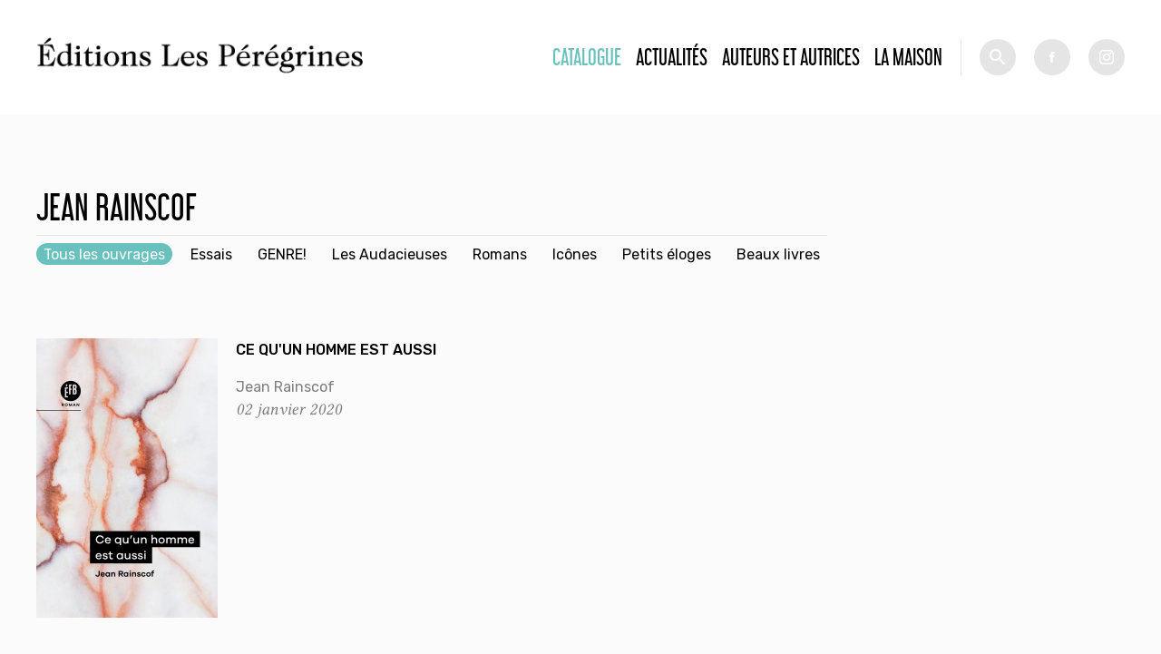

--- FILE ---
content_type: text/html; charset=utf-8
request_url: https://editionslesperegrines.fr/catalogue?op=allwords&search=Jean%20Rainscof
body_size: 3280
content:
<!DOCTYPE html PUBLIC "-//W3C//DTD XHTML+RDFa 1.0//EN"
  "http://www.w3.org/MarkUp/DTD/xhtml-rdfa-1.dtd">
<html xmlns="http://www.w3.org/1999/xhtml" xml:lang="fr" version="XHTML+RDFa 1.0" dir="ltr">

<head profile="http://www.w3.org/1999/xhtml/vocab">
  <meta http-equiv="Content-Type" content="text/html; charset=utf-8" />
<meta name="Generator" content="Drupal 7 (http://drupal.org)" />
<link rel="shortcut icon" href="https://editionslesperegrines.fr/sites/default/files/efb_logo_02_0.png" type="image/png" />
  <meta name="viewport" content="width=device-width, initial-scale=1.0">
  <title>Catalogue | Éditions Les Pérégrines</title>
  <style type="text/css" media="all">
@import url("https://editionslesperegrines.fr/modules/system/system.base.css?sptw5m");
@import url("https://editionslesperegrines.fr/modules/system/system.menus.css?sptw5m");
@import url("https://editionslesperegrines.fr/modules/system/system.messages.css?sptw5m");
@import url("https://editionslesperegrines.fr/modules/system/system.theme.css?sptw5m");
</style>
<style type="text/css" media="all">
@import url("https://editionslesperegrines.fr/sites/all/modules/date/date_api/date.css?sptw5m");
@import url("https://editionslesperegrines.fr/sites/all/modules/date/date_popup/themes/datepicker.1.7.css?sptw5m");
@import url("https://editionslesperegrines.fr/modules/field/theme/field.css?sptw5m");
@import url("https://editionslesperegrines.fr/modules/node/node.css?sptw5m");
@import url("https://editionslesperegrines.fr/modules/search/search.css?sptw5m");
@import url("https://editionslesperegrines.fr/modules/user/user.css?sptw5m");
@import url("https://editionslesperegrines.fr/sites/all/modules/views/css/views.css?sptw5m");
@import url("https://editionslesperegrines.fr/sites/all/modules/ckeditor/css/ckeditor.css?sptw5m");
</style>
<style type="text/css" media="all">
@import url("https://editionslesperegrines.fr/sites/all/modules/ctools/css/ctools.css?sptw5m");
</style>
<style type="text/css" media="all">
@import url("https://editionslesperegrines.fr/sites/all/themes/modernTheme/styles/reset.css?sptw5m");
</style>
<style type="text/css" media="screen">
@import url("https://editionslesperegrines.fr/sites/all/themes/modernTheme/styles/app.css?sptw5m");
</style>
<style type="text/css" media="print">
@import url("https://editionslesperegrines.fr/sites/all/themes/modernTheme/styles/print.css?sptw5m");
</style>
  <script type="text/javascript" src="https://editionslesperegrines.fr/sites/default/files/js/js_EebRuRXFlkaf356V0T2K_8cnUVfCKesNTxdvvPSEhCM.js"></script>
<script type="text/javascript" src="https://editionslesperegrines.fr/sites/default/files/js/js_trMf1rNjqMcemFRpKVA9I4tax3tmYYMSUzjOgA8QvXI.js"></script>
<script type="text/javascript" src="https://editionslesperegrines.fr/sites/default/files/js/js_h1jXo9l5cfKeaRO6HFATnJW2uFq8e-sgrWde0lb-o4k.js"></script>
<script type="text/javascript">
<!--//--><![CDATA[//><!--
jQuery.extend(Drupal.settings, {"basePath":"\/","pathPrefix":"","ajaxPageState":{"theme":"moderntheme","theme_token":"yuVlYM-qAYlUac4NjTWGzyjD5N6kg3r53ZWETbDTZSA","js":{"sites\/all\/modules\/jquery_update\/replace\/jquery\/1.10\/jquery.min.js":1,"misc\/jquery-extend-3.4.0.js":1,"misc\/jquery.once.js":1,"misc\/drupal.js":1,"public:\/\/languages\/fr_q8fz4BhWCzuEViio6kw0LFT0btOuGroqWyha6PBdhLY.js":1,"sites\/all\/modules\/ctools\/js\/dependent.js":1,"sites\/all\/themes\/modernTheme\/scripts\/jquery.bxslider.min.js":1,"sites\/all\/themes\/modernTheme\/scripts\/master.js":1},"css":{"modules\/system\/system.base.css":1,"modules\/system\/system.menus.css":1,"modules\/system\/system.messages.css":1,"modules\/system\/system.theme.css":1,"sites\/all\/modules\/date\/date_api\/date.css":1,"sites\/all\/modules\/date\/date_popup\/themes\/datepicker.1.7.css":1,"modules\/field\/theme\/field.css":1,"modules\/node\/node.css":1,"modules\/search\/search.css":1,"modules\/user\/user.css":1,"sites\/all\/modules\/views\/css\/views.css":1,"sites\/all\/modules\/ckeditor\/css\/ckeditor.css":1,"sites\/all\/modules\/ctools\/css\/ctools.css":1,"sites\/all\/themes\/modernTheme\/styles\/reset.css":1,"sites\/all\/themes\/modernTheme\/styles\/styles.css":1,"sites\/all\/themes\/modernTheme\/styles\/app.css":1,"sites\/all\/themes\/modernTheme\/styles\/print.css":1}},"CTools":{"dependent":{"edit-search":{"values":{"edit-op":["=","!=","contains","word","allwords","starts","not_starts","ends","not_ends","not","shorterthan","longerthan","regular_expression","not_regular_expression","=","!=","contains","word","allwords","starts","not_starts","ends","not_ends","not","shorterthan","longerthan","regular_expression","not_regular_expression"]},"num":1,"type":"hide"}}},"urlIsAjaxTrusted":{"\/catalogue":true}});
//--><!]]>
</script>
</head>
<body class="html not-front not-logged-in one-sidebar sidebar-first page-catalogue" >
  <div id="skip-link">
    <a href="#main-content" class="element-invisible element-focusable">Aller au contenu principal</a>
  </div>
      <div id="page-wrapper"><div id="page">

    <div id="header">


      <div class="sticker">


        <div class="logos">
          <a href="/" title="Accueil" rel="home" id="logo_2">
            <img src="/sites/all/themes/modernTheme/imgs/efb.png" alt="Accueil" />
          </a>
          <a href="/" title="Accueil" rel="home" id="logo_1">
            <img src="/sites/default/files/efb_logo_01.png" alt="Accueil" />
          </a>

        </div>
          <div class="region region-header">
    <div id="block-system-main-menu" class="block block-system block-menu">

    
  <div class="content">
    <ul class="menu"><li class="first leaf"><a href="/catalogue" title="" class="active">Catalogue</a></li>
<li class="leaf"><a href="/actualites">Actualités</a></li>
<li class="leaf"><a href="/auteurs" title="">Auteurs et autrices</a></li>
<li class="last leaf"><a href="/fr/la-maison">La Maison</a></li>
</ul>  </div>
</div>
<div id="block-views-exp-livres-page" class="block block-views">

    
  <div class="content">
    <form action="/catalogue" method="get" id="views-exposed-form-livres-page" accept-charset="UTF-8"><div><div class="views-exposed-form">
  <div class="views-exposed-widgets clearfix">
          <div id="edit-search-wrapper" class="views-exposed-widget views-widget-filter-combine">
                  <label for="edit-search">
            Recherche          </label>
                          <div class="views-operator">
            <div class="form-item form-type-select form-item-op">
  <select id="edit-op" name="op" class="form-select"><option value="allwords" selected="selected">Contient tous les mots</option></select>
</div>
          </div>
                <div class="views-widget">
          <div class="form-item form-type-textfield form-item-search">
 <input type="text" id="edit-search" name="search" value="Jean Rainscof" size="30" maxlength="128" class="form-text" />
</div>
        </div>
              </div>
                    <div class="views-exposed-widget views-submit-button">
      <input type="submit" id="edit-submit-livres" name="" value="Rechercher" class="form-submit" />    </div>
      </div>
</div>
</div></form>  </div>
</div>
  </div>
        <div class="socials">
          <a class="picto fb" target="_blank" href="https://fr-fr.facebook.com/Editions-Fran%C3%A7ois-Bourin-171265442928044/">fb</a><a class="picto inst" target="_blank" href="https://www.instagram.com/editionslesperegrines/">tw</a>
        </div>

      </div>


    </div> <!-- /.section, /#header -->

    
    


    
    <div id="main-wrapper"><div id="main" class="clearfix">

      <div id="content" class="column"><div class="section">
                <a id="main-content"></a>
                <h1 class="title" id="page-title">Catalogue</h1>                          <div id="sidebar-first" class="column sidebar"><div class="section">
              <div class="region region-sidebar-first">
    <div id="block-menu-menu-type-d-ouvrage" class="block block-menu">

    
  <div class="content">
    <ul class="menu"><li class="first leaf active-trail"><a href="/catalogue" title="" class="active-trail active">Tous les ouvrages</a></li>
<li class="leaf"><a href="/catalogue/89/docs-essais" title="">Essais</a></li>
<li class="leaf"><a href="/catalogue/94/genre" title="">GENRE!</a></li>
<li class="leaf"><a href="/catalogue/96/les-audacieuses" title="">Les Audacieuses</a></li>
<li class="leaf"><a href="/catalogue/82/litt%C3%A9rature" title="">Romans</a></li>
<li class="leaf"><a href="/catalogue/95/icones" title="">Icônes</a></li>
<li class="leaf"><a href="/catalogue/87/petit-eloge" title="">Petits éloges</a></li>
<li class="last leaf"><a href="/catalogue/92/livres-illustr%C3%A9s" title="">Beaux livres</a></li>
</ul>  </div>
</div>
  </div>
          </div></div> <!-- /.section, /#sidebar-first -->
                <div class="tabs"></div>                          <div class="region region-content">
    <div id="block-views-livres-block-4" class="block block-views">

        <h2 class="underline"  ><span>Nouveautés</span></h2>
    
  <div class="content">
    <div class="view view-livres view-id-livres view-display-id-block_4 view-dom-id-7aaed910b71ae69ba81dcbb4590b7d82">
        
  
  
      <div class="view-content">
        <div class="views-row views-row-1 views-row-odd views-row-first">
      
          <a href="/fr/books/petit-eloge-du-tatouage"><img src="https://editionslesperegrines.fr/sites/default/files/styles/nouveautes_catalogue/public/couverture/pe_tatouage_3d.png?itok=aHjEU11n" width="288" height="360" alt="" /></a>    </div>
  <div class="views-row views-row-2 views-row-even">
      
          <a href="/fr/books/enfin-silence"><img src="https://editionslesperegrines.fr/sites/default/files/styles/nouveautes_catalogue/public/couverture/enfin_silence_3d.png?itok=NzGt2usZ" width="277" height="360" alt="" /></a>    </div>
  <div class="views-row views-row-3 views-row-odd">
      
          <a href="/fr/books/petite-philosophie-du-flan"><img src="https://editionslesperegrines.fr/sites/default/files/styles/nouveautes_catalogue/public/couverture/petite_philosophie_du_flan_3d_2.png?itok=sePfgPxZ" width="291" height="360" alt="" /></a>    </div>
  <div class="views-row views-row-4 views-row-even views-row-last">
      
          <a href="/fr/books/petit-eloge-des-anti-heroines-de-series-0"><img src="https://editionslesperegrines.fr/sites/default/files/styles/nouveautes_catalogue/public/couverture/1759241530.png?itok=K8anZCB4" width="307" height="360" alt="" /></a>    </div>
    </div>
  
  
  
  
  
  
</div>  </div>
</div>
<div id="block-system-main" class="block block-system">

    
  <div class="content">
    <div class="view view-livres view-id-livres view-display-id-page view-dom-id-8b2f4008380b5b2775dba99db14a81f7">
        
  
  
      <div class="view-content">
        <div class="views-row views-row-1 views-row-odd views-row-first views-row-last">
      
          <a href="/fr/books/ce-quun-homme-est-aussi"><img src="https://editionslesperegrines.fr/sites/default/files/styles/livre_catalogue/public/couverture/couv_ce_quun_hommes_est_aussi-_finale.jpg?itok=UpdREagQ" width="200" height="308" alt="" /></a>    
          <h3 class="field-content"><a href="/fr/books/ce-quun-homme-est-aussi">Ce qu&#039;un homme est aussi</a></h3>    
          <div class="subtitle"></div>    
          <div class="auteur">Jean Rainscof</div>    
          <div class="date"><span class="date-display-single">02 janvier 2020</span></div>    </div>
    </div>
  
  
  
  
  
  
</div>  </div>
</div>
  </div>
              </div></div> <!-- /.section, /#content -->


      
    </div></div> <!-- /#main, /#main-wrapper -->

<div class="top-footer">
  </div>

    <div id="footer"><div class="section">
        <div class="region region-footer">
    <div id="block-block-1" class="block block-block">

    
  <div class="content">
    <div>
Éditions Les Pérégrines
<br>
21, rue Trousseau - 75011 Paris
<br>
01.42.57.82.08
</div>


<div>
<a href="/mentions-legales">Mentions légales</a>
</div>
  </div>
</div>
  </div>
    </div></div> <!-- /.section, /#footer -->

  </div></div> <!-- /#page, /#page-wrapper -->
  </body>
</html>


--- FILE ---
content_type: text/css
request_url: https://editionslesperegrines.fr/sites/all/themes/modernTheme/styles/reset.css?sptw5m
body_size: 532
content:

/* RESET CSS by http://meyerweb.com/eric/tools/css/reset/ */
html, body, div, span, applet, object, iframe, h1, h2, h3, h4, h5, h6, p, blockquote, pre, a, abbr, acronym, address, big, cite, code, del, dfn, em, font, img, ins, kbd, q, s, samp, small, strike, strong, sub, sup, tt, var, b, u, i, center, dl, dt, dd, ol, ul, li, fieldset, form, label, legend, table, caption, tbody, tfoot, thead, tr, th, td { margin:0; padding:0; border:0; outline:0;	font-size:100%; vertical-align:baseline; background:transparent;}
body {line-height:1;}
ol, ul {list-style:none;}
blockquote, q {quotes:none;}
blockquote:before, blockquote:after, q:before, q:after {content:''; content:none;}
:focus {outline:0;} /* remember to define focus styles! */
ins {text-decoration:none;} /* remember to highlight inserts somehow! */
del {text-decoration:line-through;} 
table {border-collapse:collapse; border-spacing:0;} /* tables still need 'cellspacing="0"' in the markup */
.clear { clear:both; display:block; overflow:hidden; visibility:hidden; width:0; height:0;} /* source: http://sonspring.com/journal/clearing-floats */


--- FILE ---
content_type: text/javascript
request_url: https://editionslesperegrines.fr/sites/default/files/js/js_h1jXo9l5cfKeaRO6HFATnJW2uFq8e-sgrWde0lb-o4k.js
body_size: 7538
content:
/**
 * BxSlider v4.1.1 - Fully loaded, responsive content slider
 * http://bxslider.com
 *
 * Copyright 2013, Steven Wanderski - http://stevenwanderski.com - http://bxcreative.com
 * Written while drinking Belgian ales and listening to jazz
 *
 * Released under the MIT license - http://opensource.org/licenses/MIT
 */
!function(t){var e={},s={mode:"horizontal",slideSelector:"",infiniteLoop:!0,hideControlOnEnd:!1,speed:500,easing:null,slideMargin:0,startSlide:0,randomStart:!1,captions:!1,ticker:!1,tickerHover:!1,adaptiveHeight:!1,adaptiveHeightSpeed:500,video:!1,useCSS:!0,preloadImages:"visible",responsive:!0,touchEnabled:!0,swipeThreshold:50,oneToOneTouch:!0,preventDefaultSwipeX:!0,preventDefaultSwipeY:!1,pager:!0,pagerType:"full",pagerShortSeparator:" / ",pagerSelector:null,buildPager:null,pagerCustom:null,controls:!0,nextText:"Next",prevText:"Prev",nextSelector:null,prevSelector:null,autoControls:!1,startText:"Start",stopText:"Stop",autoControlsCombine:!1,autoControlsSelector:null,auto:!1,pause:4e3,autoStart:!0,autoDirection:"next",autoHover:!1,autoDelay:0,minSlides:1,maxSlides:1,moveSlides:0,slideWidth:0,onSliderLoad:function(){},onSlideBefore:function(){},onSlideAfter:function(){},onSlideNext:function(){},onSlidePrev:function(){}};t.fn.bxSlider=function(n){if(0==this.length)return this;if(this.length>1)return this.each(function(){t(this).bxSlider(n)}),this;var o={},r=this;e.el=this;var a=t(window).width(),l=t(window).height(),d=function(){o.settings=t.extend({},s,n),o.settings.slideWidth=parseInt(o.settings.slideWidth),o.children=r.children(o.settings.slideSelector),o.children.length<o.settings.minSlides&&(o.settings.minSlides=o.children.length),o.children.length<o.settings.maxSlides&&(o.settings.maxSlides=o.children.length),o.settings.randomStart&&(o.settings.startSlide=Math.floor(Math.random()*o.children.length)),o.active={index:o.settings.startSlide},o.carousel=o.settings.minSlides>1||o.settings.maxSlides>1,o.carousel&&(o.settings.preloadImages="all"),o.minThreshold=o.settings.minSlides*o.settings.slideWidth+(o.settings.minSlides-1)*o.settings.slideMargin,o.maxThreshold=o.settings.maxSlides*o.settings.slideWidth+(o.settings.maxSlides-1)*o.settings.slideMargin,o.working=!1,o.controls={},o.interval=null,o.animProp="vertical"==o.settings.mode?"top":"left",o.usingCSS=o.settings.useCSS&&"fade"!=o.settings.mode&&function(){var t=document.createElement("div"),e=["WebkitPerspective","MozPerspective","OPerspective","msPerspective"];for(var i in e)if(void 0!==t.style[e[i]])return o.cssPrefix=e[i].replace("Perspective","").toLowerCase(),o.animProp="-"+o.cssPrefix+"-transform",!0;return!1}(),"vertical"==o.settings.mode&&(o.settings.maxSlides=o.settings.minSlides),r.data("origStyle",r.attr("style")),r.children(o.settings.slideSelector).each(function(){t(this).data("origStyle",t(this).attr("style"))}),c()},c=function(){r.wrap('<div class="bx-wrapper"><div class="bx-viewport"></div></div>'),o.viewport=r.parent(),o.loader=t('<div class="bx-loading" />'),o.viewport.prepend(o.loader),r.css({width:"horizontal"==o.settings.mode?100*o.children.length+215+"%":"auto",position:"relative"}),o.usingCSS&&o.settings.easing?r.css("-"+o.cssPrefix+"-transition-timing-function",o.settings.easing):o.settings.easing||(o.settings.easing="swing"),f(),o.viewport.css({width:"100%",overflow:"hidden",position:"relative"}),o.viewport.parent().css({maxWidth:v()}),o.settings.pager||o.viewport.parent().css({margin:"0 auto 0px"}),o.children.css({"float":"horizontal"==o.settings.mode?"left":"none",listStyle:"none",position:"relative"}),o.children.css("width",u()),"horizontal"==o.settings.mode&&o.settings.slideMargin>0&&o.children.css("marginRight",o.settings.slideMargin),"vertical"==o.settings.mode&&o.settings.slideMargin>0&&o.children.css("marginBottom",o.settings.slideMargin),"fade"==o.settings.mode&&(o.children.css({position:"absolute",zIndex:0,display:"none"}),o.children.eq(o.settings.startSlide).css({zIndex:50,display:"block"})),o.controls.el=t('<div class="bx-controls" />'),o.settings.captions&&P(),o.active.last=o.settings.startSlide==x()-1,o.settings.video&&r.fitVids();var e=o.children.eq(o.settings.startSlide);"all"==o.settings.preloadImages&&(e=o.children),o.settings.ticker?o.settings.pager=!1:(o.settings.pager&&T(),o.settings.controls&&C(),o.settings.auto&&o.settings.autoControls&&E(),(o.settings.controls||o.settings.autoControls||o.settings.pager)&&o.viewport.after(o.controls.el)),g(e,h)},g=function(e,i){var s=e.find("img, iframe").length;if(0==s)return i(),void 0;var n=0;e.find("img, iframe").each(function(){t(this).one("load",function(){++n==s&&i()}).each(function(){this.complete&&t(this).load()})})},h=function(){if(o.settings.infiniteLoop&&"fade"!=o.settings.mode&&!o.settings.ticker){var e="vertical"==o.settings.mode?o.settings.minSlides:o.settings.maxSlides,i=o.children.slice(0,e).clone().addClass("bx-clone"),s=o.children.slice(-e).clone().addClass("bx-clone");r.append(i).prepend(s)}o.loader.remove(),S(),"vertical"==o.settings.mode&&(o.settings.adaptiveHeight=!0),o.viewport.height(p()),r.redrawSlider(),o.settings.onSliderLoad(o.active.index),o.initialized=!0,o.settings.responsive&&t(window).bind("resize",B),o.settings.auto&&o.settings.autoStart&&H(),o.settings.ticker&&L(),o.settings.pager&&I(o.settings.startSlide),o.settings.controls&&W(),o.settings.touchEnabled&&!o.settings.ticker&&O()},p=function(){var e=0,s=t();if("vertical"==o.settings.mode||o.settings.adaptiveHeight)if(o.carousel){var n=1==o.settings.moveSlides?o.active.index:o.active.index*m();for(s=o.children.eq(n),i=1;i<=o.settings.maxSlides-1;i++)s=n+i>=o.children.length?s.add(o.children.eq(i-1)):s.add(o.children.eq(n+i))}else s=o.children.eq(o.active.index);else s=o.children;return"vertical"==o.settings.mode?(s.each(function(){e+=t(this).outerHeight()}),o.settings.slideMargin>0&&(e+=o.settings.slideMargin*(o.settings.minSlides-1))):e=Math.max.apply(Math,s.map(function(){return t(this).outerHeight(!1)}).get()),e},v=function(){var t="100%";return o.settings.slideWidth>0&&(t="horizontal"==o.settings.mode?o.settings.maxSlides*o.settings.slideWidth+(o.settings.maxSlides-1)*o.settings.slideMargin:o.settings.slideWidth),t},u=function(){var t=o.settings.slideWidth,e=o.viewport.width();return 0==o.settings.slideWidth||o.settings.slideWidth>e&&!o.carousel||"vertical"==o.settings.mode?t=e:o.settings.maxSlides>1&&"horizontal"==o.settings.mode&&(e>o.maxThreshold||e<o.minThreshold&&(t=(e-o.settings.slideMargin*(o.settings.minSlides-1))/o.settings.minSlides)),t},f=function(){var t=1;if("horizontal"==o.settings.mode&&o.settings.slideWidth>0)if(o.viewport.width()<o.minThreshold)t=o.settings.minSlides;else if(o.viewport.width()>o.maxThreshold)t=o.settings.maxSlides;else{var e=o.children.first().width();t=Math.floor(o.viewport.width()/e)}else"vertical"==o.settings.mode&&(t=o.settings.minSlides);return t},x=function(){var t=0;if(o.settings.moveSlides>0)if(o.settings.infiniteLoop)t=o.children.length/m();else for(var e=0,i=0;e<o.children.length;)++t,e=i+f(),i+=o.settings.moveSlides<=f()?o.settings.moveSlides:f();else t=Math.ceil(o.children.length/f());return t},m=function(){return o.settings.moveSlides>0&&o.settings.moveSlides<=f()?o.settings.moveSlides:f()},S=function(){if(o.children.length>o.settings.maxSlides&&o.active.last&&!o.settings.infiniteLoop){if("horizontal"==o.settings.mode){var t=o.children.last(),e=t.position();b(-(e.left-(o.viewport.width()-t.width())),"reset",0)}else if("vertical"==o.settings.mode){var i=o.children.length-o.settings.minSlides,e=o.children.eq(i).position();b(-e.top,"reset",0)}}else{var e=o.children.eq(o.active.index*m()).position();o.active.index==x()-1&&(o.active.last=!0),void 0!=e&&("horizontal"==o.settings.mode?b(-e.left,"reset",0):"vertical"==o.settings.mode&&b(-e.top,"reset",0))}},b=function(t,e,i,s){if(o.usingCSS){var n="vertical"==o.settings.mode?"translate3d(0, "+t+"px, 0)":"translate3d("+t+"px, 0, 0)";r.css("-"+o.cssPrefix+"-transition-duration",i/1e3+"s"),"slide"==e?(r.css(o.animProp,n),r.bind("transitionend webkitTransitionEnd oTransitionEnd MSTransitionEnd",function(){r.unbind("transitionend webkitTransitionEnd oTransitionEnd MSTransitionEnd"),D()})):"reset"==e?r.css(o.animProp,n):"ticker"==e&&(r.css("-"+o.cssPrefix+"-transition-timing-function","linear"),r.css(o.animProp,n),r.bind("transitionend webkitTransitionEnd oTransitionEnd MSTransitionEnd",function(){r.unbind("transitionend webkitTransitionEnd oTransitionEnd MSTransitionEnd"),b(s.resetValue,"reset",0),N()}))}else{var a={};a[o.animProp]=t,"slide"==e?r.animate(a,i,o.settings.easing,function(){D()}):"reset"==e?r.css(o.animProp,t):"ticker"==e&&r.animate(a,speed,"linear",function(){b(s.resetValue,"reset",0),N()})}},w=function(){for(var e="",i=x(),s=0;i>s;s++){var n="";o.settings.buildPager&&t.isFunction(o.settings.buildPager)?(n=o.settings.buildPager(s),o.pagerEl.addClass("bx-custom-pager")):(n=s+1,o.pagerEl.addClass("bx-default-pager")),e+='<div class="bx-pager-item"><a href="" data-slide-index="'+s+'" class="bx-pager-link">'+n+"</a></div>"}o.pagerEl.html(e)},T=function(){o.settings.pagerCustom?o.pagerEl=t(o.settings.pagerCustom):(o.pagerEl=t('<div class="bx-pager" />'),o.settings.pagerSelector?t(o.settings.pagerSelector).html(o.pagerEl):o.controls.el.addClass("bx-has-pager").append(o.pagerEl),w()),o.pagerEl.delegate("a","click",q)},C=function(){o.controls.next=t('<a class="bx-next" href="">'+o.settings.nextText+"</a>"),o.controls.prev=t('<a class="bx-prev" href="">'+o.settings.prevText+"</a>"),o.controls.next.bind("click",y),o.controls.prev.bind("click",z),o.settings.nextSelector&&t(o.settings.nextSelector).append(o.controls.next),o.settings.prevSelector&&t(o.settings.prevSelector).append(o.controls.prev),o.settings.nextSelector||o.settings.prevSelector||(o.controls.directionEl=t('<div class="bx-controls-direction" />'),o.controls.directionEl.append(o.controls.prev).append(o.controls.next),o.controls.el.addClass("bx-has-controls-direction").append(o.controls.directionEl))},E=function(){o.controls.start=t('<div class="bx-controls-auto-item"><a class="bx-start" href="">'+o.settings.startText+"</a></div>"),o.controls.stop=t('<div class="bx-controls-auto-item"><a class="bx-stop" href="">'+o.settings.stopText+"</a></div>"),o.controls.autoEl=t('<div class="bx-controls-auto" />'),o.controls.autoEl.delegate(".bx-start","click",k),o.controls.autoEl.delegate(".bx-stop","click",M),o.settings.autoControlsCombine?o.controls.autoEl.append(o.controls.start):o.controls.autoEl.append(o.controls.start).append(o.controls.stop),o.settings.autoControlsSelector?t(o.settings.autoControlsSelector).html(o.controls.autoEl):o.controls.el.addClass("bx-has-controls-auto").append(o.controls.autoEl),A(o.settings.autoStart?"stop":"start")},P=function(){o.children.each(function(){var e=t(this).find("img:first").attr("title");void 0!=e&&(""+e).length&&t(this).append('<div class="bx-caption"><span>'+e+"</span></div>")})},y=function(t){o.settings.auto&&r.stopAuto(),r.goToNextSlide(),t.preventDefault()},z=function(t){o.settings.auto&&r.stopAuto(),r.goToPrevSlide(),t.preventDefault()},k=function(t){r.startAuto(),t.preventDefault()},M=function(t){r.stopAuto(),t.preventDefault()},q=function(e){o.settings.auto&&r.stopAuto();var i=t(e.currentTarget),s=parseInt(i.attr("data-slide-index"));s!=o.active.index&&r.goToSlide(s),e.preventDefault()},I=function(e){var i=o.children.length;return"short"==o.settings.pagerType?(o.settings.maxSlides>1&&(i=Math.ceil(o.children.length/o.settings.maxSlides)),o.pagerEl.html(e+1+o.settings.pagerShortSeparator+i),void 0):(o.pagerEl.find("a").removeClass("active"),o.pagerEl.each(function(i,s){t(s).find("a").eq(e).addClass("active")}),void 0)},D=function(){if(o.settings.infiniteLoop){var t="";0==o.active.index?t=o.children.eq(0).position():o.active.index==x()-1&&o.carousel?t=o.children.eq((x()-1)*m()).position():o.active.index==o.children.length-1&&(t=o.children.eq(o.children.length-1).position()),"horizontal"==o.settings.mode?b(-t.left,"reset",0):"vertical"==o.settings.mode&&b(-t.top,"reset",0)}o.working=!1,o.settings.onSlideAfter(o.children.eq(o.active.index),o.oldIndex,o.active.index)},A=function(t){o.settings.autoControlsCombine?o.controls.autoEl.html(o.controls[t]):(o.controls.autoEl.find("a").removeClass("active"),o.controls.autoEl.find("a:not(.bx-"+t+")").addClass("active"))},W=function(){1==x()?(o.controls.prev.addClass("disabled"),o.controls.next.addClass("disabled")):!o.settings.infiniteLoop&&o.settings.hideControlOnEnd&&(0==o.active.index?(o.controls.prev.addClass("disabled"),o.controls.next.removeClass("disabled")):o.active.index==x()-1?(o.controls.next.addClass("disabled"),o.controls.prev.removeClass("disabled")):(o.controls.prev.removeClass("disabled"),o.controls.next.removeClass("disabled")))},H=function(){o.settings.autoDelay>0?setTimeout(r.startAuto,o.settings.autoDelay):r.startAuto(),o.settings.autoHover&&r.hover(function(){o.interval&&(r.stopAuto(!0),o.autoPaused=!0)},function(){o.autoPaused&&(r.startAuto(!0),o.autoPaused=null)})},L=function(){var e=0;if("next"==o.settings.autoDirection)r.append(o.children.clone().addClass("bx-clone"));else{r.prepend(o.children.clone().addClass("bx-clone"));var i=o.children.first().position();e="horizontal"==o.settings.mode?-i.left:-i.top}b(e,"reset",0),o.settings.pager=!1,o.settings.controls=!1,o.settings.autoControls=!1,o.settings.tickerHover&&!o.usingCSS&&o.viewport.hover(function(){r.stop()},function(){var e=0;o.children.each(function(){e+="horizontal"==o.settings.mode?t(this).outerWidth(!0):t(this).outerHeight(!0)});var i=o.settings.speed/e,s="horizontal"==o.settings.mode?"left":"top",n=i*(e-Math.abs(parseInt(r.css(s))));N(n)}),N()},N=function(t){speed=t?t:o.settings.speed;var e={left:0,top:0},i={left:0,top:0};"next"==o.settings.autoDirection?e=r.find(".bx-clone").first().position():i=o.children.first().position();var s="horizontal"==o.settings.mode?-e.left:-e.top,n="horizontal"==o.settings.mode?-i.left:-i.top,a={resetValue:n};b(s,"ticker",speed,a)},O=function(){o.touch={start:{x:0,y:0},end:{x:0,y:0}},o.viewport.bind("touchstart",X)},X=function(t){if(o.working)t.preventDefault();else{o.touch.originalPos=r.position();var e=t.originalEvent;o.touch.start.x=e.changedTouches[0].pageX,o.touch.start.y=e.changedTouches[0].pageY,o.viewport.bind("touchmove",Y),o.viewport.bind("touchend",V)}},Y=function(t){var e=t.originalEvent,i=Math.abs(e.changedTouches[0].pageX-o.touch.start.x),s=Math.abs(e.changedTouches[0].pageY-o.touch.start.y);if(3*i>s&&o.settings.preventDefaultSwipeX?t.preventDefault():3*s>i&&o.settings.preventDefaultSwipeY&&t.preventDefault(),"fade"!=o.settings.mode&&o.settings.oneToOneTouch){var n=0;if("horizontal"==o.settings.mode){var r=e.changedTouches[0].pageX-o.touch.start.x;n=o.touch.originalPos.left+r}else{var r=e.changedTouches[0].pageY-o.touch.start.y;n=o.touch.originalPos.top+r}b(n,"reset",0)}},V=function(t){o.viewport.unbind("touchmove",Y);var e=t.originalEvent,i=0;if(o.touch.end.x=e.changedTouches[0].pageX,o.touch.end.y=e.changedTouches[0].pageY,"fade"==o.settings.mode){var s=Math.abs(o.touch.start.x-o.touch.end.x);s>=o.settings.swipeThreshold&&(o.touch.start.x>o.touch.end.x?r.goToNextSlide():r.goToPrevSlide(),r.stopAuto())}else{var s=0;"horizontal"==o.settings.mode?(s=o.touch.end.x-o.touch.start.x,i=o.touch.originalPos.left):(s=o.touch.end.y-o.touch.start.y,i=o.touch.originalPos.top),!o.settings.infiniteLoop&&(0==o.active.index&&s>0||o.active.last&&0>s)?b(i,"reset",200):Math.abs(s)>=o.settings.swipeThreshold?(0>s?r.goToNextSlide():r.goToPrevSlide(),r.stopAuto()):b(i,"reset",200)}o.viewport.unbind("touchend",V)},B=function(){var e=t(window).width(),i=t(window).height();(a!=e||l!=i)&&(a=e,l=i,r.redrawSlider())};return r.goToSlide=function(e,i){if(!o.working&&o.active.index!=e)if(o.working=!0,o.oldIndex=o.active.index,o.active.index=0>e?x()-1:e>=x()?0:e,o.settings.onSlideBefore(o.children.eq(o.active.index),o.oldIndex,o.active.index),"next"==i?o.settings.onSlideNext(o.children.eq(o.active.index),o.oldIndex,o.active.index):"prev"==i&&o.settings.onSlidePrev(o.children.eq(o.active.index),o.oldIndex,o.active.index),o.active.last=o.active.index>=x()-1,o.settings.pager&&I(o.active.index),o.settings.controls&&W(),"fade"==o.settings.mode)o.settings.adaptiveHeight&&o.viewport.height()!=p()&&o.viewport.animate({height:p()},o.settings.adaptiveHeightSpeed),o.children.filter(":visible").fadeOut(o.settings.speed).css({zIndex:0}),o.children.eq(o.active.index).css("zIndex",51).fadeIn(o.settings.speed,function(){t(this).css("zIndex",50),D()});else{o.settings.adaptiveHeight&&o.viewport.height()!=p()&&o.viewport.animate({height:p()},o.settings.adaptiveHeightSpeed);var s=0,n={left:0,top:0};if(!o.settings.infiniteLoop&&o.carousel&&o.active.last)if("horizontal"==o.settings.mode){var a=o.children.eq(o.children.length-1);n=a.position(),s=o.viewport.width()-a.outerWidth()}else{var l=o.children.length-o.settings.minSlides;n=o.children.eq(l).position()}else if(o.carousel&&o.active.last&&"prev"==i){var d=1==o.settings.moveSlides?o.settings.maxSlides-m():(x()-1)*m()-(o.children.length-o.settings.maxSlides),a=r.children(".bx-clone").eq(d);n=a.position()}else if("next"==i&&0==o.active.index)n=r.find("> .bx-clone").eq(o.settings.maxSlides).position(),o.active.last=!1;else if(e>=0){var c=e*m();n=o.children.eq(c).position()}if("undefined"!=typeof n){var g="horizontal"==o.settings.mode?-(n.left-s):-n.top;b(g,"slide",o.settings.speed)}}},r.goToNextSlide=function(){if(o.settings.infiniteLoop||!o.active.last){var t=parseInt(o.active.index)+1;r.goToSlide(t,"next")}},r.goToPrevSlide=function(){if(o.settings.infiniteLoop||0!=o.active.index){var t=parseInt(o.active.index)-1;r.goToSlide(t,"prev")}},r.startAuto=function(t){o.interval||(o.interval=setInterval(function(){"next"==o.settings.autoDirection?r.goToNextSlide():r.goToPrevSlide()},o.settings.pause),o.settings.autoControls&&1!=t&&A("stop"))},r.stopAuto=function(t){o.interval&&(clearInterval(o.interval),o.interval=null,o.settings.autoControls&&1!=t&&A("start"))},r.getCurrentSlide=function(){return o.active.index},r.getSlideCount=function(){return o.children.length},r.redrawSlider=function(){o.children.add(r.find(".bx-clone")).outerWidth(u()),o.viewport.css("height",p()),o.settings.ticker||S(),o.active.last&&(o.active.index=x()-1),o.active.index>=x()&&(o.active.last=!0),o.settings.pager&&!o.settings.pagerCustom&&(w(),I(o.active.index))},r.destroySlider=function(){o.initialized&&(o.initialized=!1,t(".bx-clone",this).remove(),o.children.each(function(){void 0!=t(this).data("origStyle")?t(this).attr("style",t(this).data("origStyle")):t(this).removeAttr("style")}),void 0!=t(this).data("origStyle")?this.attr("style",t(this).data("origStyle")):t(this).removeAttr("style"),t(this).unwrap().unwrap(),o.controls.el&&o.controls.el.remove(),o.controls.next&&o.controls.next.remove(),o.controls.prev&&o.controls.prev.remove(),o.pagerEl&&o.pagerEl.remove(),t(".bx-caption",this).remove(),o.controls.autoEl&&o.controls.autoEl.remove(),clearInterval(o.interval),o.settings.responsive&&t(window).unbind("resize",B))},r.reloadSlider=function(t){void 0!=t&&(n=t),r.destroySlider(),d()},d(),this}}(jQuery);;
$j = jQuery.noConflict();

$j(document).ready(function(){

	// création du menu mobile
	$j('#header .region').clone().attr('id','block-system-main-menu-mobile').removeClass('sticker region region-header').appendTo('#header');
	$j('.socials').prepend('<div class="picto toggle-menu"></div>');


	$j('.toggle-menu').click(function(event) {
		$j('#block-system-main-menu-mobile').toggleClass('open');
		$j(this).toggleClass('menu-open');
	});


	// sticky Header

	$j( window ).scroll(function() {
		if($j(window).scrollTop()){
			$j('#header').addClass('scrolled');
		} else {
			$j('#header').removeClass('scrolled');
		}
	});

	// toggle menu if search focus
	$j('#header input').focus(function(e){
		$j('#block-system-main-menu').hide();
	});
	$j('#header input').blur(function(e){
		$j('#block-system-main-menu').show();
	})

	// force target blank to pdf link
	$j('a[href$=".pdf"]').each((index, el) => {
		$j(el).attr('target','_blank') 
	});


	// Home
	if($j('body').hasClass('front')){
		// slide home
		// gestion des couleurs
		$j('.region-slide .view-slide-home .views-row').each(function(index, el) {
			if($j(this).find('.color').length){
				var color = '#' + $j(this).find('.color').text();
				$j(this).css({'background-color' : color});
				$j(this).find('.color').remove();
			}

			$j(this).find('> *').wrapAll('<div class="wrapper" />');
			// ajax call to refs links
			let nid = $j(this).find('.refs');
			let params = 'node/' + nid.data('nid') + ' .refs-actu';
			nid.load(params, function(){
				homeSlider.reloadSlider()
			});

		});

		var homeSlider = $j('.region-slide .view-slide-home .view-content').bxSlider({
			pager:false,
			nextText:'',
			prevText:'',
			auto: true,
			autoHover: true,
			easing: 'ease-out',
			pause: '7000',
			adaptativeHeight: true
		});

		$j('.view-actualites .view-content').bxSlider({
			pager:false,
			controls: false,
			auto: true,
			autoHover: true,
			mode: 'fade',
			pause: '7000'
		});
		// Positionnement du coup de projo
		$j('#block-views-livres-block-1 .views-row:nth(3)').after($j('#block-views-livres-block-2'));
		$j('#block-views-livres-block-2 .view-content').bxSlider({
			mode: 'horizontal',
			pager:false,
			slideSelector: '.views-row',
			nextText:'',
			prevText:'',
			auto: true,
			autoHover: true,
			easing: 'ease-out',
			pause: '7000',
			adaptativeHeight: true
		});


		$j('.bx-controls-direction a').click(function(){
			$j(this).addClass('clicked');
		});

	}


	// correction du titre du formulaire footer
	var titre_form = $j('#block-webform-client-block-1431 .node h2').text();
	$j('#block-webform-client-block-1431 .node h2').html(titre_form);

	// add class sidebar
	if($j('#sidebar-first').length){
		$j('body').addClass('sidebar');
	}

	// déplacement du titre sur les fiches livres
	if($j('body').hasClass('node-type-livre')){
		$j('.node-type-livre .node .content .col-2').prepend($j('#page-title'));
	}



	// gestion du fond gris lors de la side bar
	/*
	if($j('body').hasClass('sidebar')){
		bg_position = function(){
			var x = $j('#sidebar-first').offset().left + 380 - 2000;
			var y = $j('#sidebar-first .section').height() + $j('#sidebar-first .section').offset().top - 2000;
			//console.log(y);
			var property = x + 'px ' + y + 'px';
			$j('body.sidebar').css({
				'background-position' : property,
			});
		}
		bg_position();

		window.onresize = function(event) {
	    	bg_position();
		};
	}
*/
	// Optimisation fiche livre
	if($j('body').hasClass('node-type-livre')){
		if($j('.field-name-field-text-5 .field-item').text() == 0){
			$j('.field-name-field-text-5').remove();
		}
		if($j('.field-name-field-text-6 .field-item').text() == 0){
			$j('.field-name-field-text-6').remove();
		}
		if($j('.field-name-field-text-5').length && $j('.field-name-field-text-6').length){
			$j('.field-name-field-text-5').remove();
		}

		var old_date = $j('.field-name-field-text-7 .field-item').text();
		var new_date = old_date.replace(' 00:00:00','');
		if(new_date.indexOf('-')){
			var date_array = new_date.split('-');
			var new_date = date_array[2] + '/' + date_array[1] + '/' + date_array[0];
		}
		$j('.field-name-field-text-7 .field-item').text(new_date);

		//console.log($j('#block-views-blocs-contextuels-block-1 .views-row').length);

		if($j('#block-views-blocs-contextuels-block-1 .views-row').length == 1){
			$j('#block-views-blocs-contextuels-block-1').remove();
		}
		if($j('#block-views-blocs-contextuels-block-1 .views-row').length >= 1){
			$j('#block-views-blocs-contextuels-block-1 .views-row').each(function(index, el) {
				var url_livre = $j(this).find('a').attr('href');
				console.log(url_livre);
				if(window.location.pathname == url_livre){
					$j(this).remove();
				}
			});
		}



	}

	// credits des images actu et modif du menu
	if($j('body').hasClass('page-actualites') || $j('body').hasClass('node-type-article')){

		$j('#main img').each(function(index, el) {
			var titre = $j(this).attr('title');
			if(titre !== undefined){
				$j(this).after('<div class="img-legend">' + titre + '</div>');
			}
		});

		$j('#block-menu-menu-type-d-actu .menu a').each(function(index, el) {
			var url = window.location.pathname + window.location.search;
			if($j(this).attr('href') != url){
				$j(this).removeClass('active');
			}
		});

	}

	// catalogue
	if($j('body').hasClass('page-catalogue')){


		if(window.location.pathname == '/catalogue'){

			if(window.location.search.length){
				const urlParams = new URLSearchParams(window.location.search);
				if(urlParams.get('search')){
					$j('h1').text(urlParams.get('search'));
					$j('#block-views-livres-block-4').remove();
				}
			}else{

				$j('.view-display-id-page .views-row:nth-of-type(4)').remove();
				$j('.view-display-id-page .views-row:nth-of-type(3)').remove();
				$j('.view-display-id-page .views-row:nth-of-type(2)').remove();
				$j('.view-display-id-page .views-row:nth-of-type(1)').remove();

				$j('.view-display-id-page h3 + h3').prev().remove();

			}
		}else{
			$j('#block-menu-menu-type-d-ouvrage .menu li:first-child a').removeClass('active');
		}

	}

	// tableaux des auteurs
	if($j('body').hasClass('page-auteurs')){
		// on crée un tableau
		var alphabet = ['A','B','C','D','E','F','G','H','I','J','K','L','M','N','O','P','Q','R','S','T','U','V','W','X','Y','Z'];
		// puis on crée les divs

		$j.each(alphabet, function(index, val) {
			 $j('.view-livres').append('<div class="letter-' + val + '"><h3 class="letter">' + val + '</h3></div>');
		});

		// séparation des doubles auteurs
		// ex : Andreï Soldatov et Irina Borogan
		$j('.view-livres .auteur').each(function(index, el) {
			var auteur = $j(this).find('h3').text();
			if(auteur.indexOf(' et ') > 0){
				//console.log(auteur);
				//console.log(auteur.indexOf(' et '));

				var auteurs = auteur.split(' et ');
				var class_unique = 'id-' + index;
				var selector_unique = '.' + class_unique;

				$j(this).clone().addClass(class_unique).appendTo('.view-content');

				$j(this).children('h3').text(auteurs[0]);
				$j(selector_unique).children('h3').text(auteurs[1]);

			}

		});


		// rangement des auteurs
		$j('.view-livres .auteur').each(function(index, el) {
			var auteur = $j(this).find('h3').text();



			var auteur_array = auteur.split(' ');

			if(auteur_array.length > 1){
				var letter = auteur_array[1][0];
			}else{
				var letter = auteur_array[0][0];
			}

			if(letter !== undefined){
				letter = letter.toUpperCase();
				var selector = '.letter-' + letter;
				$j(selector).append($j(this));
			}

		});

		// wrapp des auteurs pour les séparer des lettres
		$j('.view-livres > div').each(function(){
			$j(this).find('.auteur').wrapAll('<div class="auteurs" />');
		});
		//$j('.view-livres > div auteur').wrapAll('<div class="auteurs" />');

		// on retire les lettres vides
		$j('.view-livres > div').each(function(index, el) {
			if($j(this).text().length == 1){
				$j(this).remove();
			}
		});

/*
		$j('.auteur h3').click(function(event) {
			$j(this).parent().find('.views-row').slideToggle();
		});
*/

		$j('.page-auteurs #content .view-content').remove();

		// Index par lettre

		$j('h1').after('<div id="sidebar-first"><div class="block-menu"><ul class="menu"></ul></div></div>');
		$j('.view-id-livres > div').hide();
		$j('.letter-A').show();

		$j.each(alphabet, function(index, val) {
			 let selector = '.letter-' + val;
			 if($j(selector).length){
				 $j('#sidebar-first .block-menu ul').append('<li><a href="#">' + val + '</a></li>');

				 $j('#sidebar-first .block-menu ul li:last-child a').click(function(e){
					 $j('.view-id-livres > div').hide();
					 $j(selector).show();
					 $j('#sidebar-first .block-menu ul a').removeClass('active');
					 $j(this).addClass('active');
					 e.preventDefault();
				 })
			 }
		});

		$j('#sidebar-first .block-menu ul li:first-child a').addClass('active');



	}
});;
